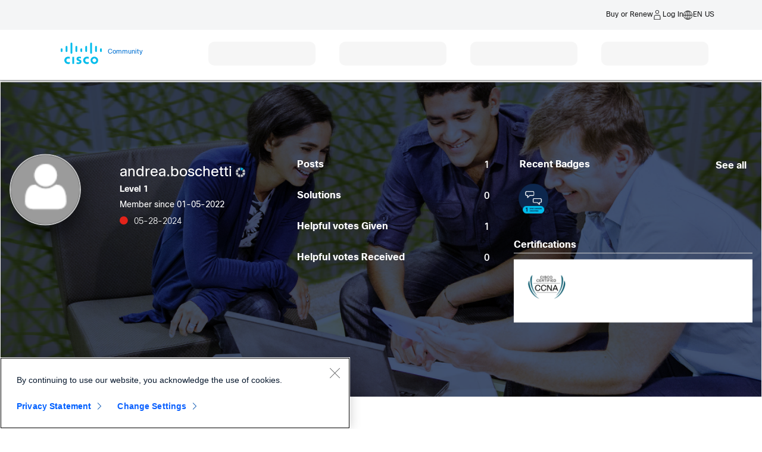

--- FILE ---
content_type: text/html;charset=utf-8
request_url: https://www.cisco.com/assets/ctm/xdc/xdcLsFrame.html
body_size: -393
content:
<!DOCTYPE html>
<html>
<head>
    <script type="text/javascript" src="//www.cisco.com/assets/ctm/xdc/xdc_ls_frame.js"></script>
</head>
<body>
    
</body>
</html>

--- FILE ---
content_type: application/x-javascript;charset=utf-8
request_url: https://smetrics.cisco.com/id?d_visid_ver=4.1.0&d_fieldgroup=A&mcorgid=B8D07FF4520E94C10A490D4C%40AdobeOrg&mid=18631805299756333227239187893781434004&ts=1769329617698
body_size: -44
content:
{"mid":"18631805299756333227239187893781434004"}

--- FILE ---
content_type: application/x-javascript;charset=utf-8
request_url: https://smetrics.cisco.com/b/ss/cisco-complete/10/JS-2.12.0/s69140869853225?AQB=1&ndh=1&pf=1&callback=s_c_il[1].doPostbacks&et=1&t=25%2F0%2F2026%208%3A26%3A59%200%200&cid.&gutc.&id=23.66.124.186.10477321769329613648&.gutc&.cid&d.&nsid=0&jsonv=1&.d&sdid=5709A8FF27FE8940-1AC78518828EB722&mid=18631805299756333227239187893781434004&ce=UTF-8&ns=cisco&pageName=community.cisco.com%2Ft5%2Fuser%2Fviewprofilepage%2Fuser-id%2F1296024&g=https%3A%2F%2Fcommunity.cisco.com%2Ft5%2Fuser%2Fviewprofilepage%2Fuser-id%2F1296024&cc=USD&v0=%3A%3A%3A%3A%3A%3A%3A&c1=about%20andrea.boschetti%20-%20cisco%20community&h1=community.cisco.com%3At5%3Auser%3Aviewprofilepage%3Auser-id%3A1296024&c2=undefined%3Ano%20iapath%3A1296024&c3=community.cisco.com%2Ft5%2Fuser%2Fviewprofilepage%2Fuser-id%2F1296024&h3=no%20iapath&c10=12%3A26%20AM%7CSunday&v10=12%3A26%20AM%7CSunday&v25=community.cisco.com%2Ft5%2Fuser%2Fviewprofilepage%2Fuser-id%2F1296024&v26=no%20contenttype&c28=no%20iapath&v28=no%20iapath&c33=en-us&v33=en-us&c41=community.cisco.com%2Ft5%2Fuser%2Fviewprofilepage%2Fuser-id%2F1296024&v43=23.66.124.186.10477321769329613648&c46=ut4.49.202601221538&c50=cisco-complete&c51=unavailable&c53=no%20contenttype&c59=019bf4436b73001ee746ca2a16ba0009f0043097007e8&v63=unavailable&v77=AppMeasurement%3D2.12.0%2CVisitorJS%3D4.1.0%2CMbox%3Dna&v78=dnt%3Dfalse%2Ccookies%3Dtrue%2Clocalstorage%3Dtrue&v92=0.3186109495692411_1769329619058&v98=cisco.support&v106=18631805299756333227239187893781434004&v177=true&v195=77307077-049d-4a73-b93a-d5a5367f3711&v197=false&s=1280x720&c=24&j=1.6&v=N&k=Y&bw=1280&bh=720&mcorgid=B8D07FF4520E94C10A490D4C%40AdobeOrg&AQE=1
body_size: 589
content:
if(s_c_il[1].doPostbacks)s_c_il[1].doPostbacks({"stuff":[],"uuid":"11784662329038756277923902199409579797","dcs_region":7,"tid":"2UXE9/9oTdI=","ibs":[{"id":"771","ttl":20160,"tag":"img","fireURLSync":0,"syncOnPage":0,"url":["https://cm.g.doubleclick.net/pixel?google_nid=adobe_dmp&google_cm&gdpr=0&gdpr_consent=&google_hm=MTE3ODQ2NjIzMjkwMzg3NTYyNzc5MjM5MDIxOTk0MDk1Nzk3OTc="]},{"id":"1123","ttl":10080,"tag":"img","fireURLSync":0,"syncOnPage":0,"url":["//analytics.twitter.com/i/adsct?p_user_id=11784662329038756277923902199409579797&p_id=38594"]},{"id":"30646","ttl":10080,"tag":"img","fireURLSync":0,"syncOnPage":0,"url":["//cms.analytics.yahoo.com/cms?partner_id=ADOBE&_hosted_id=11784662329038756277923902199409579797&gdpr=0&gdpr_consent="]},{"id":"66757","ttl":10080,"tag":"img","fireURLSync":0,"syncOnPage":0,"url":["//usermatch.krxd.net/um/v2?partner=adobe&id=11784662329038756277923902199409579797"]}],"dpcalls":[]});
